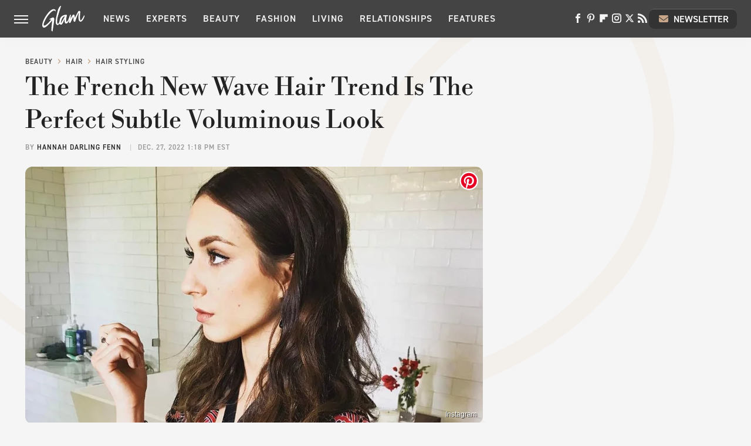

--- FILE ---
content_type: text/plain; charset=utf-8
request_url: https://ads.adthrive.com/http-api/cv2
body_size: 5081
content:
{"om":["00xbjwwl","0g8i9uvz","0iyi1awv","0sm4lr19","0v9iqcb6","1","10011/355d8eb1e51764705401abeb3e81c794","10011/b4053ef6dad340082599d9f1aa736b66","10011/e74e28403778da6aabd5867faa366aee","10011/f6b53abe523b743bb56c2e10883b2f55","1011_74_18364062","1011_74_18364134","1028_8728253","1034_4912920","10385900","10ua7afe","11142692","11509227","11641433","11769254","1185:1610326628","1185:1610326728","11896988","12010080","12010084","12010088","12168663","12171164","12171239","12176509","12181250","12181287","12219547","124843_10","124844_24","124848_8","12952198","1453468","14700818","14d2ce29-b7aa-4565-aedc-a9a4ee7f620b","1610326625","1611092","17_23391179","17_23391254","17_24104702","17_24632117","17_24696310","17_24767222","17_24767226","17_24767538","17_24794113","17_24794129","1dynz4oo","1fwexd7i","1h7yhpl7","1szmtd70","1ybd10t0","202430_200_EAAYACogIm3jX30jHExW.LZiMVanc.j-uV7dHZ7rh4K3PRdSnOAyBBuRK60_","202430_200_EAAYACogfp82etiOdza92P7KkqCzDPazG1s0NmTQfyLljZ.q7ScyBDr2wK8_","206_262592","206_487951","206_492063","206_546804","2132:45327624","2132:45327625","2132:45327631","2132:45563097","2132:45563177","2132:46038615","2132:46039087","2132:46137656","2149:12168663","2179:578606630524081767","2179:589289985696794383","2307:0sm4lr19","2307:1dynz4oo","2307:1h7yhpl7","2307:1szmtd70","2307:23t9uf9c","2307:3d4r29fd","2307:4etfwvf1","2307:5o763de9","2307:6431n1h4","2307:66r1jy9h","2307:8orkh93v","2307:9925w9vu","2307:9ckgjh5j","2307:9jse9oga","2307:9krcxphu","2307:a7wye4jw","2307:b39rnvp2","2307:c0iss35u","2307:c1hsjx06","2307:ce17a6ey","2307:cuudl2xr","2307:cv0h9mrv","2307:ehc482l0","2307:f3tdw9f3","2307:f7atgbcb","2307:fpbj0p83","2307:fqeh4hao","2307:g1cx0n31","2307:g749lgab","2307:hfqgqvcv","2307:ixnblmho","2307:kbu6vdml","2307:kwn02x7s","2307:n2rcz3xr","2307:nmuzeaa7","2307:oo8yaihc","2307:pi9dvb89","2307:r6vl3f1t","2307:revf1erj","2307:rk5pkdan","2307:s400875z","2307:tdv4kmro","2307:tty470r7","2307:u4atmpu4","2307:v958nz4c","2307:yass8yy7","2307:z9ku9v6m","2307:zjn6yvkc","23t9uf9c","2409_25495_176_CR52092921","2409_25495_176_CR52092923","2409_25495_176_CR52092957","2409_25495_176_CR52092958","2409_25495_176_CR52092959","2409_25495_176_CR52150651","2409_25495_176_CR52178316","2409_25495_176_CR52178317","2409_25495_176_CR52186411","25","25048614","25_op9gtamy","25_oz31jrd0","25_utberk8n","25_yi6qlg3p","25_ztlksnbe","262592","262808","2662_199916_8153741","2662_200562_8182952","2662_255125_8179376","2711_64_12181250","2715_9888_262592","2760:176_CR52092921","2760:176_CR52092923","2760:176_CR52092954","2760:176_CR52092957","2760:176_CR52150651","2760:176_CR52153849","2760:176_CR52178316","2760:176_CR52188001","29414696","2974:8168539","2jjp1phz","2pu0gomp","308_125203_20","308_125204_13","32296876","32298j56hnc","32344646","32j56hnc","3335_25247_700109377","3335_25247_700109379","3335_25247_700109389","3335_25247_700109391","33438474","33605403","33605623","33637455","34182009","3490:CR52092920","3490:CR52092954","35753418","3646_185414_T26335189","3658_104709_s400875z","3658_136236_9jse9oga","3658_136236_hn3eanl8","3658_138741_kwn02x7s","3658_15078_cuudl2xr","3658_15078_u5zlepic","3658_15741_lasd4xof","3658_16352_ehc482l0","3658_18008_6431n1h4","3658_191912_oo8yaihc","3658_203382_6egun54t","3658_203382_f3tdw9f3","3658_203382_z2zvrgyz","3658_87799_kbu6vdml","3658_93957_T26479487","381513943572","38495746","3858:7641963","39303318","39364467","3LMBEkP-wis","3a7sb5xc","3l1m1jex","3o9hdib5","3t7hqfkb","3v2n6fcp","3yuxoojp","409_216386","409_216406","409_225977","409_225982","409_226352","409_226366","409_227223","409_227226","41532746","439246469228","44629254","451ofy3j","45327624","458901553568","45a37af4-9250-44b7-940f-7035206d7137","47869802","481703827","48424543","48449219","485027845327","48700636","48700649","49123012","4etfwvf1","4fk9nxse","4n9mre1i","50479792","5126500501","53v6aquw","54779847","5504:203898","5510:6431n1h4","5510:9efxb1yn","5510:c88kaley","5510:cymho2zs","5510:fruor2jx","5510:h4ri05oz","5510:on4c2e72","5510:pefxr7k2","5510:u4atmpu4","5510:ve59bb3u","55330819","554460","557_409_228354","557_409_228363","558_93_u4atmpu4","558_93_uthpc18j","56183647","56564500-1a42-4ed4-8609-7238208e27d2","56619923","5670:8172731","5670:8172741","56824595","578524142","5826591541","592955600128346228","59751578","59780459","59780461","59780474","59818357","5auirdnp","60157596","60325468","60360546","60415630","61210719","6126563651","61881631","61900406","61900466","61916211","61916223","61916225","61916229","61932920","61932925","61932933","62187798","6226508011","6226527055","6226534283","6250_66552_1037637336","6250_66552_1057126246","6250_66552_1114688213","627227759","627309156","627309159","628015148","628086965","628153053","628153173","628222860","628223277","628360579","628360582","628444259","628444262","628444433","628444439","628456310","628456382","628622163","628622172","628622178","628622241","628622244","628622247","628622250","628683371","628687043","628687157","628687460","628687463","628803013","628841673","629007394","629009180","629167998","629168001","629168010","629168565","629171196","629171202","62946736","62946748","62964130","630137823","630928655","6431n1h4","651637446","651637462","6547_67916_1D95hMTBP2FOTuF0K0zn","6547_67916_2hYuxP6DP6nOlBP1uxFK","6547_67916_4P4o4QVrrYK6VU7P0sF0","6547_67916_D8OZV3nz4iUn3x845WcA","6547_67916_KWZZOJzyuE6c9q6VBcHD","6547_67916_RGr9T6oAJ8UecEoB66K1","6547_67916_SN6yqPnLwU8r0IS3CzLP","6547_67916_TZ0863ghFJs48eQfDlmC","6547_67916_VeGSoWuvfotL0xL0432G","6547_67916_WXubtzq0NxNYggCp87v4","6547_67916_X8BD7wDmvQ0tIgx7COXA","6547_67916_gb0sXAxBnehPz6FWhQNS","6547_67916_i0x23QvlHKkqVg0Amu9f","6547_67916_jh2RrLICQ0nIdGxLz34y","6547_67916_kvW6CZmNJoBNkrLII5ZD","6547_67916_p0Eg3sFNWsWSpy6R2A8x","6547_67916_qddSp3tWqACmoIbH5E04","6547_67916_talKEcKRRJKBdew88QVJ","6547_67916_tc9sGuh1nqkzto7KWF8Z","680_99480_605367469","680_99480_700109379","680_99480_700109389","680_99480_700109391","680_99480_700109393","680_99480_700109399","695879875","696504968","697525780","697876997","697893112","6egun54t","6ejtrnf9","6mrds7pc","6tj9m7jw","6z26stpw","700109383","700109389","700109391","700109393","700109399","702397981","704889081","705115233","705115332","705115523","705966157","706892500","708727053","7354_138543_85445183","7354_138543_85809016","7414_121891_5660649","74243_74_18364017","74243_74_18364062","74243_74_18364087","74243_74_18364134","74_18364062","74wv3qdx","754085118673","75b7def7-2eb7-4bda-8740-5a74e4c8d957","77o0iydu","786935973586","78827816","794109848040","7969_149355_45327624","7969_149355_45327631","7cmeqmw8","7sf7w6kh","7xb3th35","80072819","80207911","8152859","8152879","8160967","8168539","8193073","8193078","86884702","86925905","86991452","8b5u826e","8edb3geb","8o298rkh93v","8orkh93v","9057/0328842c8f1d017570ede5c97267f40d","9057/211d1f0fa71d1a58cabee51f2180e38f","9740436","97_8193073","97_8193078","97fzsz2a","9efxb1yn","9krcxphu","9uox3d6i","EgI9bxPD1QI","NplsJAxRH1w","a2uqytjp","a3ts2hcp","a566o9hb","a7wye4jw","a8beztgq","af9kspoi","ahnxpq60","arkbrnjf","b5e77p2y","b5idbd4d","b90cwbcd","bb6qv9bt","bc5edztw","blXOWD88304","bmh13qg9","bodqfosc","bsgbu9lt","c0298mw623r","c0mw623r","c1hsjx06","c7z0h277","cd40m5wq","cr-2azmi2ttu9vd","cr-2azmi2ttuatj","cr-2azmi2ttubwe","cr-6ghl4bxwu9vd","cr-6ovjht2euatj","cr-7f9n585bu9vd","cr-7f9n585buatj","cr-97vxxh2subqk","cr-Bitc7n_p9iw__vat__49i_k_6v6_h_jce2vj5h_G0l9Rdjrj","cr-Bitc7n_p9iw__vat__49i_k_6v6_h_jce2vj5h_I4lo9gokm","cr-Bitc7n_p9iw__vat__49i_k_6v6_h_jce2vj5h_KnXNU4yjl","cr-a9s2xf5yubwj","cr-aaqt0j4wubwj","cr-aaqt0j6rubwj","cr-aav22g0subwj","cr-aav22g2rubwj","cr-aav22g2wubwj","cr-aav22g3uubwj","cr-aavwye0vubwj","cr-aaw20e1rubwj","cr-aaw20e1subwj","cr-aaw20e1uubwj","cr-aaw20e2pubwj","cr-aaw20e2vubwj","cr-aaw20e3rubwj","cr-aawz3f2subwj","cr-f6puwm2w27tf1","cr-f6puwm2x27tf1","cr-f6puwm2y27tf1","cr-f6puwm2yu7tf1","cr-f6puwm2yw7tf1","cr-nv0cw27su9vd","cr-q3xo02ccu9vd","cr-s2ctya6huatj","cr-v8g5vgwgu9vd","cr-v8g5vgwgubwe","cr-v8g5vgwgubxe","cv0h9mrv","cxntlnlg","d5fyboy9","d8lb4cac","db3msxzm","dd2586c3-09e7-48a2-985b-c6a18e21d0de","dsugp5th","e29400d2-fa24-4bed-b83d-e6f1de1228e2","e2c76his","e62afd67-cd76-4989-b6c1-89ec7bfbd051","eal0nev6","ehc482l0","extremereach_creative_76559239","f3h9fqou","f3tdw9f3","f8e4ig0n","fd5sv9q0","fpbj0p83","fq298eh4hao","fqsh3oko","fruor2jx","g1cx0n31","g29thswx","g2ozgyf2","g729849lgab","g749lgab","ga9te2s9","gcenzslh","gjej01ec","gjwam5dw","h8ua5z2p","heb21q1u","hffavbt7","hfqgqvcv","hu52wf5i","hxxrc6st","i2aglcoy","i7d454oj","i90isgt0","ikek48r0","ipnvu7pa","iu5svso2","ix298nblmho","ixnblmho","j4r0agpc","j7i7slyr","jgm2rnx9","jk789oih","jlqm3ol6","jsy1a3jk","k1aq2uly","k2xfz54q","kbu6vdml","kwn02x7s","l9ULkV83cgI","lasd4xof","lc1wx7d6","lc408s2k","ldsdwhka","ll77hviy","lui7w03k","lxlnailk","muvxy961","n2rcz3xr","n8w0plts","nativetouch-32507","o2s05iig","of8dd9pr","oj70mowv","on4c2e72","oo2988yaihc","oo8yaihc","op9gtamy","oz31jrd0","p0odjzyt","pi2989dvb89","pi9dvb89","pilv78fi","pkydekxi","pl298th4l1a","plth4l1a","q42kdoya","q9plh3qd","qg76tgo1","qt09ii59","quspexj2","r3co354x","revf1erj","riaslz7g","rk5pkdan","rpzde859","s4s41bit","sdeo60cf","sl57pdtd","t2dlmwva","t3wa7f3z","t79r9pdb","t7d69r6a","tekzppaf","ti0s3bz3","tvhhxsdx","u2x4z0j8","u30fsj32","u32980fsj32","u3i8n6ef","u4atmpu4","u5zlepic","ujl9wsn7","ux1fyib3","uyh45lbv","v705kko8","vdcb5d4i","ve59bb3u","wih2rdv3","wxfnrapl","x420t9me","xau90hsg","xcz964hp","xgzzblzl","xm7xmowz","xncaqh7c","xnfnfr4x","y141rtv6","y44dspxu","ya949d2z","yass8yy7","yi6qlg3p","yttz3cyp","z2zvrgyz","z4ptnka9","z9ku9v6m","zqs7z6cq","zs3aw5p8","zw6jpag6","7979132","7979135"],"pmp":[],"adomains":["123notices.com","1md.org","about.bugmd.com","acelauncher.com","adameve.com","akusoli.com","allyspin.com","askanexpertonline.com","atomapplications.com","bassbet.com","betsson.gr","biz-zone.co","bizreach.jp","braverx.com","bubbleroom.se","bugmd.com","buydrcleanspray.com","byrna.com","capitaloneshopping.com","clarifion.com","combatironapparel.com","controlcase.com","convertwithwave.com","cotosen.com","countingmypennies.com","cratedb.com","croisieurope.be","cs.money","dallasnews.com","definition.org","derila-ergo.com","dhgate.com","dhs.gov","displate.com","easyprint.app","easyrecipefinder.co","fabpop.net","familynow.club","fla-keys.com","folkaly.com","g123.jp","gameswaka.com","getbugmd.com","getconsumerchoice.com","getcubbie.com","gowavebrowser.co","gowdr.com","gransino.com","grosvenorcasinos.com","guard.io","hero-wars.com","holts.com","instantbuzz.net","itsmanual.com","jackpotcitycasino.com","justanswer.com","justanswer.es","la-date.com","lightinthebox.com","liverrenew.com","local.com","lovehoney.com","lulutox.com","lymphsystemsupport.com","manualsdirectory.org","meccabingo.com","medimops.de","mensdrivingforce.com","millioner.com","miniretornaveis.com","mobiplus.me","myiq.com","national-lottery.co.uk","naturalhealthreports.net","nbliver360.com","nikke-global.com","nordicspirit.co.uk","nuubu.com","onlinemanualspdf.co","original-play.com","outliermodel.com","paperela.com","paradisestays.site","parasiterelief.com","peta.org","photoshelter.com","plannedparenthood.org","playvod-za.com","printeasilyapp.com","printwithwave.com","profitor.com","quicklearnx.com","quickrecipehub.com","rakuten-sec.co.jp","rangeusa.com","refinancegold.com","robocat.com","royalcaribbean.com","saba.com.mx","shift.com","simple.life","spinbara.com","systeme.io","taboola.com","tackenberg.de","temu.com","tenfactorialrocks.com","theoceanac.com","topaipick.com","totaladblock.com","usconcealedcarry.com","vagisil.com","vegashero.com","vegogarden.com","veryfast.io","viewmanuals.com","viewrecipe.net","votervoice.net","vuse.com","wavebrowser.co","wavebrowserpro.com","weareplannedparenthood.org","xiaflex.com","yourchamilia.com"]}